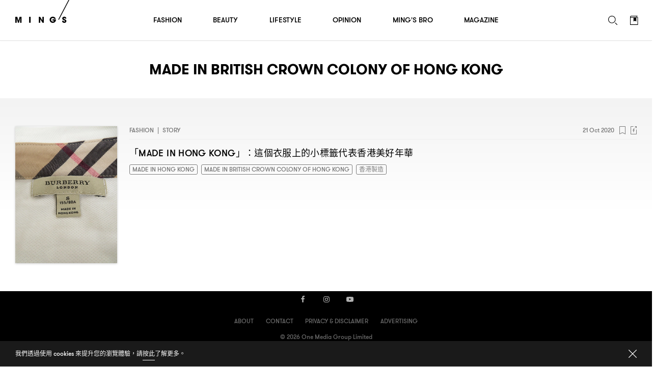

--- FILE ---
content_type: text/html; charset=UTF-8
request_url: https://www.mings.hk/wp-admin/admin-ajax.php
body_size: -333
content:
{"data":{"new_nonce":"1c8c5587ec","nonce_ts":1769533474},"errors":[],"debug":[]}

--- FILE ---
content_type: text/javascript
request_url: https://www.mings.hk/wp-content/plugins/ninja-forms/assets/js/min/front-end.js?ver=3.2.27%27%20defer=%27defer
body_size: 15641
content:
!function(){var e,t,i;!function(n){function r(e,t){return b.call(e,t)}function o(e,t){var i,n,r,o,a,l,s,d,c,f,u,h=t&&t.split("/"),g=y.map,m=g&&g["*"]||{};if(e&&"."===e.charAt(0))if(t){for(e=e.split("/"),a=e.length-1,y.nodeIdCompat&&_.test(e[a])&&(e[a]=e[a].replace(_,"")),e=h.slice(0,h.length-1).concat(e),c=0;c<e.length;c+=1)if("."===(u=e[c]))e.splice(c,1),c-=1;else if(".."===u){if(1===c&&(".."===e[2]||".."===e[0]))break;c>0&&(e.splice(c-1,2),c-=2)}e=e.join("/")}else 0===e.indexOf("./")&&(e=e.substring(2));if((h||m)&&g){for(i=e.split("/"),c=i.length;c>0;c-=1){if(n=i.slice(0,c).join("/"),h)for(f=h.length;f>0;f-=1)if((r=g[h.slice(0,f).join("/")])&&(r=r[n])){o=r,l=c;break}if(o)break;!s&&m&&m[n]&&(s=m[n],d=c)}!o&&s&&(o=s,l=d),o&&(i.splice(0,l,o),e=i.join("/"))}return e}function a(e,t){return function(){var i=w.call(arguments,0);return"string"!=typeof i[0]&&1===i.length&&i.push(null),h.apply(n,i.concat([e,t]))}}function l(e){return function(t){return o(t,e)}}function s(e){return function(t){p[e]=t}}function d(e){if(r(v,e)){var t=v[e];delete v[e],R[e]=!0,u.apply(n,t)}if(!r(p,e)&&!r(R,e))throw new Error("No "+e);return p[e]}function c(e){var t,i=e?e.indexOf("!"):-1;return i>-1&&(t=e.substring(0,i),e=e.substring(i+1,e.length)),[t,e]}function f(e){return function(){return y&&y.config&&y.config[e]||{}}}var u,h,g,m,p={},v={},y={},R={},b=Object.prototype.hasOwnProperty,w=[].slice,_=/\.js$/;g=function(e,t){var i,n=c(e),r=n[0];return e=n[1],r&&(r=o(r,t),i=d(r)),r?e=i&&i.normalize?i.normalize(e,l(t)):o(e,t):(e=o(e,t),n=c(e),r=n[0],e=n[1],r&&(i=d(r))),{f:r?r+"!"+e:e,n:e,pr:r,p:i}},m={require:function(e){return a(e)},exports:function(e){var t=p[e];return void 0!==t?t:p[e]={}},module:function(e){return{id:e,uri:"",exports:p[e],config:f(e)}}},u=function(e,t,i,o){var l,c,f,u,h,y,b=[],w=typeof i;if(o=o||e,"undefined"===w||"function"===w){for(t=!t.length&&i.length?["require","exports","module"]:t,h=0;h<t.length;h+=1)if(u=g(t[h],o),"require"===(c=u.f))b[h]=m.require(e);else if("exports"===c)b[h]=m.exports(e),y=!0;else if("module"===c)l=b[h]=m.module(e);else if(r(p,c)||r(v,c)||r(R,c))b[h]=d(c);else{if(!u.p)throw new Error(e+" missing "+c);u.p.load(u.n,a(o,!0),s(c),{}),b[h]=p[c]}f=i?i.apply(p[e],b):void 0,e&&(l&&l.exports!==n&&l.exports!==p[e]?p[e]=l.exports:f===n&&y||(p[e]=f))}else e&&(p[e]=i)},e=t=h=function(e,t,i,r,o){if("string"==typeof e)return m[e]?m[e](t):d(g(e,t).f);if(!e.splice){if(y=e,y.deps&&h(y.deps,y.callback),!t)return;t.splice?(e=t,t=i,i=null):e=n}return t=t||function(){},"function"==typeof i&&(i=r,r=o),r?u(n,e,t,i):setTimeout(function(){u(n,e,t,i)},4),h},h.config=function(e){return h(e)},e._defined=p,i=function(e,t,i){if("string"!=typeof e)throw new Error("See almond README: incorrect module build, no module name");t.splice||(i=t,t=[]),r(p,e)||r(v,e)||(v[e]=[e,t,i])},i.amd={jQuery:!0}}(),i("../lib/almond",function(){}),i("models/fieldErrorModel",[],function(){return Backbone.Model.extend({})}),i("models/fieldErrorCollection",["models/fieldErrorModel"],function(e){return Backbone.Collection.extend({model:e})}),i("models/fieldModel",["models/fieldErrorCollection"],function(e){return Backbone.Model.extend({defaults:{placeholder:"",value:"",label_pos:"",classes:"ninja-forms-field",reRender:!1,mirror_field:!1,confirm_field:!1,clean:!0,disabled:"",visible:!0,invalid:!1},initialize:function(){this.set("formID",this.collection.options.formModel.get("id")),this.listenTo(nfRadio.channel("form-"+this.get("formID")),"reset",this.resetModel),this.bind("change",this.changeModel,this),this.bind("change:value",this.changeValue,this),this.set("errors",new e),nfRadio.channel("fields").trigger("init:model",this),nfRadio.channel(this.get("type")).trigger("init:model",this),nfRadio.channel("fields-"+this.get("type")).trigger("init:model",this),"undefined"!=this.get("parentType")&&nfRadio.channel(this.get("parentType")).trigger("init:model",this),this.listenTo(nfRadio.channel("form-"+this.get("formID")),"loaded",this.formLoaded),this.listenTo(nfRadio.channel("form-"+this.get("formID")),"before:submit",this.beforeSubmit)},changeModel:function(){nfRadio.channel("field-"+this.get("id")).trigger("change:model",this),nfRadio.channel(this.get("type")).trigger("change:model",this),nfRadio.channel("fields").trigger("change:model",this)},changeValue:function(){nfRadio.channel("field-"+this.get("id")).trigger("change:modelValue",this),nfRadio.channel(this.get("type")).trigger("change:modelValue",this),nfRadio.channel("fields").trigger("change:modelValue",this)},addWrapperClass:function(e){this.set("addWrapperClass",e)},removeWrapperClass:function(e){this.set("removeWrapperClass",e)},setInvalid:function(e){this.set("invalid",e)},formLoaded:function(){nfRadio.channel("fields").trigger("formLoaded",this),nfRadio.channel("fields-"+this.get("type")).trigger("formLoaded",this)},beforeSubmit:function(e){nfRadio.channel(this.get("type")).trigger("before:submit",this),nfRadio.channel("fields").trigger("before:submit",this)}})}),i("models/fieldCollection",["models/fieldModel"],function(e){return Backbone.Collection.extend({model:e,comparator:"order",initialize:function(e,t){this.options=t,this.on("reset",function(e){nfRadio.channel("fields").trigger("reset:collection",e)},this)},validateFields:function(){_.each(this.models,function(e){e.set("clean",!1),nfRadio.channel("submit").trigger("validate:field",e)},this)},showFields:function(){this.invoke("set",{visible:!0}),this.invoke(function(){this.trigger("change:value",this)})},hideFields:function(){this.invoke("set",{visible:!1}),this.invoke(function(){this.trigger("change:value",this)})}})}),i("models/formErrorModel",[],function(){return Backbone.Model.extend({})}),i("models/formErrorCollection",["models/formErrorModel"],function(e){return Backbone.Collection.extend({model:e})}),i("models/formModel",["models/fieldCollection","models/formErrorCollection"],function(e,t){return Backbone.Model.extend({defaults:{beforeForm:"",afterForm:"",beforeFields:"",afterFields:"",wrapper_class:"",element_class:"",hp:"",fieldErrors:{},extra:{}},initialize:function(){_.each(this.get("settings"),function(e,t){this.set(t,e)},this),this.set("loadedFields",this.get("fields")),this.set("fields",new e(this.get("fields"),{formModel:this})),this.set("errors",new t),nfRadio.channel("form").trigger("before:filterData",this);var i=this.get("formContentData");i||(i=this.get("fieldContentsData"));var n=nfRadio.channel("formContent").request("get:loadFilters"),r=_.without(n,void 0);i=_.first(r)(i,this,this),this.set("formContentData",i),nfRadio.channel("forms").trigger("init:model",this),nfRadio.channel("form-"+this.get("id")).trigger("init:model",this),nfRadio.channel("form-"+this.get("id")).reply("get:fieldByKey",this.getFieldByKey,this),nfRadio.channel("form-"+this.get("id")).reply("add:error",this.addError,this),nfRadio.channel("form-"+this.get("id")).reply("remove:error",this.removeError,this),nfRadio.channel("form-"+this.get("id")).reply("get:extra",this.getExtra,this),nfRadio.channel("form-"+this.get("id")).reply("add:extra",this.addExtra,this),nfRadio.channel("form-"+this.get("id")).reply("remove:extra",this.removeExtra,this),nfRadio.channel("form-"+this.get("id")).reply("get:form",this.getForm,this),nfRadio.channel("form").trigger("loaded",this),nfRadio.channel("form").trigger("after:loaded",this),nfRadio.channel("form-"+this.get("id")).trigger("loaded",this)},getFieldByKey:function(e){return this.get("fields").findWhere({key:e})},addError:function(e,t){this.get("errors").add({id:e,msg:t}),nfRadio.channel("form-"+this.get("id")).trigger("add:error",this,e,t)},removeError:function(e){var t=this.get("errors"),i=t.get(e);t.remove(i),nfRadio.channel("form-"+this.get("id")).trigger("remove:error",this,e)},getExtra:function(e){var t=this.get("extra");return void 0===e?t:t[e]},addExtra:function(e,t){this.get("extra")[e]=t,nfRadio.channel("form-"+this.get("id")).trigger("add:extra",this,e,t)},removeExtra:function(e){delete this.get("extra")[e],nfRadio.channel("form-"+this.get("id")).trigger("remove:extra",this,e)},getForm:function(){return this}})}),i("models/formCollection",["models/formModel"],function(e){return Backbone.Collection.extend({model:e})}),i("controllers/formData",["models/formModel","models/formCollection","models/fieldCollection","models/formErrorCollection"],function(e,t,i,n){return Marionette.Object.extend({initialize:function(){this.collection=new t(nfForms),nfRadio.channel("forms").trigger("loaded",this.collection),nfRadio.channel("app").trigger("forms:loaded",this.collection),nfRadio.channel("app").reply("get:form",this.getForm,this),nfRadio.channel("app").reply("get:forms",this.getForms,this),nfRadio.channel("fields").reply("get:field",this.getField,this)},getForm:function(e){return this.collection.get(e)},getForms:function(){return this.collection},getField:function(e){var t=!1;return _.each(this.collection.models,function(i){t||(t=i.get("fields").get(e))}),t}})}),i("controllers/fieldError",["models/fieldErrorModel"],function(e){return Marionette.Object.extend({initialize:function(){nfRadio.channel("fields").reply("add:error",this.addError),nfRadio.channel("fields").reply("remove:error",this.removeError),nfRadio.channel("fields").reply("get:error",this.getError)},addError:function(e,t,i){var n=nfRadio.channel("fields").request("get:field",e);if(void 0!==n){var r=n.get("errors");r.add({id:t,msg:i}),n.set("errors",r),n.trigger("change:errors",n),n.set("clean",!1),nfRadio.channel("fields").trigger("add:error",n,t,i)}},removeError:function(e,t){var i=nfRadio.channel("fields").request("get:field",e);if(void 0!==i){var n=i.get("errors"),r=n.get(t);void 0!==r&&(n.remove(r),i.set("errors",n),i.trigger("change:errors",i),nfRadio.channel("fields").trigger("remove:error",i,t))}},getError:function(e,t){var i=nfRadio.channel("fields").request("get:field",e),n=i.get("errors"),r=n.get(t);return"undefined"!=r&&r}})}),i("controllers/changeField",[],function(){return Marionette.Object.extend({initialize:function(){nfRadio.channel("nfAdmin").reply("change:field",this.changeField),this.listenTo(nfRadio.channel("fields"),"blur:field",this.blurField)},changeField:function(e,t){var i=nfRadio.channel(t.get("type")).request("before:updateField",e,t);i=void 0!==i?i:nfRadio.channel(t.get("parentType")).request("before:updateField",e,t),i=void 0!==i?i:jQuery(e).val(),t.set("isUpdated",!1),t.set("clean",!1),nfRadio.channel("field-"+t.get("id")).trigger("change:field",e,t),nfRadio.channel(t.get("type")).trigger("change:field",e,t),nfRadio.channel("fields").trigger("change:field",e,t),nfRadio.channel("nfAdmin").request("update:field",t,i)},blurField:function(e,t){t.set("clean",!1)}})}),i("controllers/changeEmail",[],function(){var e=nfRadio.channel("email"),t=/^(([^<>()\[\]\\.,;:\s@"]+(\.[^<>()\[\]\\.,;:\s@"]+)*)|(".+"))@((\[[0-9]{1,3}\.[0-9]{1,3}\.[0-9]{1,3}\.[0-9]{1,3}])|(([a-zA-Z\-0-9]+\.)+[a-zA-Z]{2,}))$/,i="invalid-email";return Marionette.Object.extend({initialize:function(){this.listenTo(e,"change:modelValue",this.onChangeModelValue),this.listenTo(e,"keyup:field",this.emailKeyup),this.listenTo(e,"blur:field",this.onBlurField)},onChangeModelValue:function(e){var t=e.get("value"),i=e.get("id");this.emailChange(t,i)},onBlurField:function(e,t){var i=jQuery(e).val(),n=t.get("id");this.emailChange(i,n)},emailChange:function(e,n){if(0<e.length)if(t.test(e))nfRadio.channel("fields").request("remove:error",n,i);else{var r=nfRadio.channel("fields").request("get:field",n),o=nfRadio.channel("app").request("get:form",r.get("formID"));nfRadio.channel("fields").request("add:error",n,i,o.get("settings").changeEmailErrorMsg)}else nfRadio.channel("fields").request("remove:error",n,i)},emailKeyup:function(e,n,r){if(9==r)return!1;var o=jQuery(e).val(),a=n.get("id");if(0==o.length)nfRadio.channel("fields").request("remove:error",a,i);else if(t.test(o)||n.get("clean"))t.test(o)&&(nfRadio.channel("fields").request("remove:error",a,i),n.addWrapperClass("nf-pass"),n.set("clean",!1));else{var l=nfRadio.channel("fields").request("get:field",a),s=nfRadio.channel("app").request("get:form",l.get("formID"));nfRadio.channel("fields").request("add:error",a,i,s.get("settings").changeEmailErrorMsg),n.removeWrapperClass("nf-pass")}}})}),i("controllers/changeDate",[],function(){var e=nfRadio.channel("date"),t="invalid-date";return Marionette.Object.extend({initialize:function(){this.listenTo(e,"change:modelValue",this.onChangeModelValue),this.listenTo(e,"keyup:field",this.dateKeyup),this.listenTo(e,"blur:field",this.onBlurField)},onChangeModelValue:function(e){this.dateChange(e)},onBlurField:function(e,t){this.dateChange(t)},dateChange:function(e){var i=e.get("id"),n=e.get("value"),r=e.get("date_format");if("default"===r&&(r=nfi18n.dateFormat),0<n.length)if(moment(n,r).isValid())nfRadio.channel("fields").request("remove:error",i,t);else{var o=nfRadio.channel("fields").request("get:field",i),a=nfRadio.channel("app").request("get:form",o.get("formID"));nfRadio.channel("fields").request("add:error",i,t,a.get("settings").changeDateErrorMsg)}else nfRadio.channel("fields").request("remove:error",i,t)},dateKeyup:function(e,i,n){if(9==n)return!1;var r=jQuery(e).val(),o=i.get("id"),a=i.get("date_format");if("default"===a&&(a=nfi18n.dateFormat),0==r.length)nfRadio.channel("fields").request("remove:error",o,t);else if(moment(r,a).isValid()||i.get("clean"))moment(r,a).isValid()&&(nfRadio.channel("fields").request("remove:error",o,t),i.addWrapperClass("nf-pass"),i.set("clean",!1));else{var l=nfRadio.channel("fields").request("get:field",o),s=nfRadio.channel("app").request("get:form",l.get("formID"));nfRadio.channel("fields").request("add:error",o,t,s.get("settings").changeDateErrorMsg),i.removeWrapperClass("nf-pass")}}})}),i("controllers/fieldCheckbox",[],function(){return Marionette.Object.extend({initialize:function(){this.listenTo(nfRadio.channel("checkbox"),"init:model",this.registerRenderClasses),nfRadio.channel("checkbox").reply("validate:required",this.validateRequired),nfRadio.channel("checkbox").reply("validate:modelData",this.validateModelData),nfRadio.channel("checkbox").reply("before:updateField",this.beforeUpdateField,this),nfRadio.channel("checkbox").reply("get:calcValue",this.getCalcValue,this)},beforeUpdateField:function(e,t){if(jQuery(e).prop("checked")){var i=1;jQuery(e).addClass("nf-checked"),jQuery(e).closest(".field-wrap").find('label[for="'+jQuery(e).prop("id")+'"]').addClass("nf-checked-label")}else{var i=0;jQuery(e).removeClass("nf-checked"),jQuery(e).closest(".field-wrap").find('label[for="'+jQuery(e).prop("id")+'"]').removeClass("nf-checked-label")}return i},validateRequired:function(e,t){return e[0].checked},validateModelData:function(e){return 0!=e.get("value")},getCalcValue:function(e){return 1==e.get("value")?calcValue=e.get("checked_calc_value"):calcValue=e.get("unchecked_calc_value"),calcValue},registerRenderClasses:function(e){"checked"==e.get("default_value")?e.set("value",1):e.set("value",0),e.set("customClasses",this.customClasses),e.set("customLabelClasses",this.customLabelClasses),e.set("maybeChecked",this.maybeChecked)},customClasses:function(e){return 1==this.value||this.clean&&void 0!==this.default_value&&"checked"==this.default_value?e+=" nf-checked":e.replace("nf-checked",""),e},customLabelClasses:function(e){return 1==this.value||this.clean&&void 0!==this.default_value&&"checked"==this.default_value?e+=" nf-checked-label":e.replace("nf-checked-label",""),e},maybeChecked:function(){return 1==this.value||this.clean&&void 0!==this.default_value&&"checked"==this.default_value?" checked":""}})}),i("controllers/fieldCheckboxList",[],function(){return Marionette.Object.extend({initialize:function(){this.listenTo(nfRadio.channel("listcheckbox"),"init:model",this.register),this.listenTo(nfRadio.channel("terms"),"init:model",this.register),nfRadio.channel("listcheckbox").reply("before:updateField",this.beforeUpdateField,this),nfRadio.channel("terms").reply("before:updateField",this.beforeUpdateField,this),nfRadio.channel("listcheckbox").reply("get:calcValue",this.getCalcValue,this),nfRadio.channel("terms").reply("get:calcValue",this.getCalcValue,this)},register:function(e){if(e.set("renderOptions",this.renderOptions),e.set("renderOtherText",this.renderOtherText),e.set("selected",[]),0!=e.get("options").length){var t=_.filter(e.get("options"),function(e){return 1==e.selected});t=_.map(t,function(e){return e.value})}var i=e.get("value");void 0!==i&&Array.isArray(i)?e.set("value",i):void 0!==t&&e.set("value",t)},renderOptions:function(){var e="";if(""==this.value||Array.isArray(this.value)&&0<this.value.length||0<this.value.length)var t=!0;else var t=!1;if(_.each(this.options,function(i,n){Array.isArray(this.value)&&(Array.isArray(this.value[0])&&-1!==_.indexOf(this.value[0],i.value)?t=!0:_.indexOf(this.value,i.value)&&(t=!0)),i.value==this.value&&(t=!0),void 0===i.visible&&(i.visible=!0),i.fieldID=this.id,i.classes=this.classes,i.index=n;var r=!1;Array.isArray(this.value)&&0<this.value.length?-1===_.indexOf(this.value[0].split(","),i.value)&&-1===_.indexOf(this.value,i.value)||(r=!0):_.isArray(this.value)||i.value!=this.value?1==i.selected&&this.clean&&void 0===this.value&&(r=!0):r=!0,i.selected=r,i.isSelected=r;var o=nfRadio.channel("app").request("get:template","#tmpl-nf-field-listcheckbox-option");e+=o(i)},this),1==this.show_other){"nf-other"==this.value&&(t=!1);var i={fieldID:this.id,classes:this.classes,currentValue:this.value,renderOtherText:this.renderOtherText,valueFound:t},n=nfRadio.channel("app").request("get:template","#tmpl-nf-field-listcheckbox-other");e+=n(i)}return e},renderOtherText:function(){if("nf-other"==this.currentValue||!this.valueFound){"nf-other"==this.currentValue&&(this.currentValue="");var e={fieldID:this.fieldID,classes:this.classes,currentValue:this.currentValue};return nfRadio.channel("app").request("get:template","#tmpl-nf-field-listcheckbox-other-text")(e)}},getCalcValue:function(e){var t=0,i=e.get("options");return 0!=i.length&&_.each(e.get("value"),function(e){var n=_.find(i,function(t){return t.value==e});t=Number(t)+Number(n.calc)}),t},beforeUpdateField:function(e,t){var i=t.get("value")||[];"string"==typeof i&&(i=[i]);var n=jQuery(e).val();if(jQuery(e).prop("checked"))i.push(n),jQuery(e).addClass("nf-checked"),jQuery(e).parent().find('label[for="'+jQuery(e).prop("id")+'"]').addClass("nf-checked-label");else{jQuery(e).removeClass("nf-checked"),jQuery(e).parent().find('label[for="'+jQuery(e).prop("id")+'"]').removeClass("nf-checked-label");var r=i.indexOf(n);if(-1!=r)i.splice(r,1);else if(Array.isArray(i)){var o=i[0].split(","),a=o.indexOf(n);-1!==a&&o.splice(a,1),i=o.join(",")}}return _.clone(i)}})}),i("controllers/fieldRadio",[],function(){return Marionette.Object.extend({initialize:function(){this.listenTo(nfRadio.channel("listradio"),"change:modelValue",this.changeModelValue),this.listenTo(nfRadio.channel("listradio"),"init:model",this.register),nfRadio.channel("listradio").reply("get:calcValue",this.getCalcValue,this),this.listenTo(nfRadio.channel("listradio"),"change:field",this.updateCheckedClass,this)},register:function(e){if(e.set("renderOptions",this.renderOptions),e.set("renderOtherText",this.renderOtherText),0!=e.get("options").length){var t=_.find(e.get("options"),function(e){return 1==e.selected});void 0!==t&&e.set("value",t.value)}},changeModelValue:function(e){1==e.get("show_other")&&e.trigger("reRender")},renderOptions:function(){var e="";if(""==this.value)var t=!0;else var t=!1;if(_.each(this.options,function(i,n){i.value==this.value&&(t=!0),void 0===i.visible&&(i.visible=!0),i.selected=!1,i.fieldID=this.id,i.classes=this.classes,i.currentValue=this.value,i.index=n,this.clean&&1==this.selected?i.selected=!0:this.value==i.value?i.selected=!0:i.selected=!1;var r=nfRadio.channel("app").request("get:template","#tmpl-nf-field-listradio-option");e+=r(i)},this),1==this.show_other){"nf-other"==this.value&&(t=!1);var i={fieldID:this.id,classes:this.classes,currentValue:this.value,renderOtherText:this.renderOtherText,valueFound:t},n=nfRadio.channel("app").request("get:template","#tmpl-nf-field-listradio-other");e+=n(i)}return e},renderOtherText:function(){if("nf-other"==this.currentValue||!this.valueFound){"nf-other"==this.currentValue&&(this.currentValue="");var e={fieldID:this.fieldID,classes:this.classes,currentValue:this.currentValue};return nfRadio.channel("app").request("get:template","#tmpl-nf-field-listradio-other-text")(e)}},getCalcValue:function(e){var t=0;if(0!=e.get("options").length){var i=_.find(e.get("options"),function(t){return e.get("value")==t.value});void 0!==i&&(t=i.calc)}return t},updateCheckedClass:function(e,t){jQuery('[name="'+jQuery(e).attr("name")+'"]').removeClass("nf-checked"),jQuery(e).closest("ul").find("label").removeClass("nf-checked-label"),jQuery(e).addClass("nf-checked"),jQuery(e).closest("li").find('label[for="'+jQuery(e).prop("id")+'"]').addClass("nf-checked-label")}})}),i("controllers/fieldNumber",[],function(){return Marionette.Object.extend({initialize:function(){this.listenTo(nfRadio.channel("number"),"init:model",this.maybeMinDefault),this.listenTo(nfRadio.channel("number"),"keyup:field",this.validateMinMax)},maybeMinDefault:function(e){if(""==e.get("value")){var t=e.get("num_min");e.set("value",t)}},validateMinMax:function(e,t){var i=jQuery(e),n=parseFloat(i.val()),r=i.attr("min"),o=i.attr("max"),a=parseFloat(i.attr("step"));if(r&&n<r){var l=nfRadio.channel("fields").request("get:field",t.get("id")),s=nfRadio.channel("app").request("get:form",l.get("formID"));nfRadio.channel("fields").request("add:error",t.get("id"),"number-min",s.get("settings").fieldNumberNumMinError)}else nfRadio.channel("fields").request("remove:error",t.get("id"),"number-min");if(o&&n>o){var l=nfRadio.channel("fields").request("get:field",t.get("id")),s=nfRadio.channel("app").request("get:form",l.get("formID"));nfRadio.channel("fields").request("add:error",t.get("id"),"number-max",s.get("settings").fieldNumberNumMaxError)}else nfRadio.channel("fields").request("remove:error",t.get("id"),"number-max");var d=Math.round(1e9*parseFloat(n)),c=Math.round(1e9*parseFloat(a));if(n&&0!=d%c){var l=nfRadio.channel("fields").request("get:field",t.get("id")),s=nfRadio.channel("app").request("get:form",l.get("formID"));nfRadio.channel("fields").request("add:error",t.get("id"),"number-step",s.get("settings").fieldNumberIncrementBy+a)}else nfRadio.channel("fields").request("remove:error",t.get("id"),"number-step")}})}),i("controllers/mirrorField",[],function(){var e=nfRadio.channel("fields");return Marionette.Object.extend({listeningModel:"",initialize:function(){this.listenTo(e,"init:model",this.registerMirror)},registerMirror:function(e){if(e.get("mirror_field")){this.listeningModel=e;var t=e.get("mirror_field");this.listenTo(nfRadio.channel("field-"+t),"change:modelValue",this.changeValue)}},changeValue:function(e){this.listeningModel.set("value",e.get("value")),this.listeningModel.trigger("reRender")}})}),i("controllers/confirmField",[],function(){var e=nfRadio.channel("fields"),t="confirm-mismatch";return Marionette.Object.extend({initialize:function(){this.listenTo(e,"init:model",this.registerConfirm),this.listenTo(e,"keyup:field",this.confirmKeyup)},registerConfirm:function(e){e.get("confirm_field")&&this.listenTo(nfRadio.channel("form"),"loaded",function(t){this.registerConfirmListeners(e)})},registerConfirmListeners:function(e){var t=nfRadio.channel("form-"+e.get("formID")).request("get:fieldByKey",e.get("confirm_field"));void 0!==t&&(t.set("confirm_with",e.get("id")),this.listenTo(nfRadio.channel("field-"+t.get("id")),"change:modelValue",this.changeValue),this.listenTo(nfRadio.channel("field-"+e.get("id")),"change:modelValue",this.changeValue))},changeValue:function(i){if(void 0===i.get("confirm_with"))var n=i,r=nfRadio.channel("form-"+i.get("formID")).request("get:fieldByKey",n.get("confirm_field"));else var r=i,n=e.request("get:field",r.get("confirm_with"));var o=(r.get("id"),n.get("id"));if(""==n.get("value")||n.get("value")==r.get("value"))nfRadio.channel("fields").request("remove:error",o,t);else{var a=nfRadio.channel("fields").request("get:field",o),l=nfRadio.channel("app").request("get:form",a.get("formID"));nfRadio.channel("fields").request("add:error",o,t,l.get("settings").confirmFieldErrorMsg)}},confirmKeyup:function(e,i,n){var r=jQuery(e).val();if(i.get("confirm_field"))var o=i,a=i.get("id"),l=nfRadio.channel("form-"+i.get("formID")).request("get:fieldByKey",o.get("confirm_field")),s=l.get("value"),d=r;else if(i.get("confirm_with"))var o=nfRadio.channel("fields").request("get:field",i.get("confirm_with")),a=o.get("id"),d=o.get("value"),s=d;if(void 0!==o)if(""==d)nfRadio.channel("fields").request("remove:error",a,t);else if(r==s)nfRadio.channel("fields").request("remove:error",a,t);else{var c=nfRadio.channel("fields").request("get:field",a),f=nfRadio.channel("app").request("get:form",c.get("formID"));nfRadio.channel("fields").request("add:error",a,t,f.get("settings").confirmFieldErrorMsg)}}})}),i("controllers/updateFieldModel",[],function(){return Marionette.Object.extend({initialize:function(){nfRadio.channel("nfAdmin").reply("update:field",this.updateField)},updateField:function(e,t){e.get("isUpdated")||(e.set("value",t),e.set("isUpdated",!0),_.isArray(t)&&e.trigger("change:value",e))}})}),i("controllers/submitButton",["controllers/submitButton"],function(e){return Marionette.Object.extend({bound:{},initialize:function(){this.listenTo(nfRadio.channel("submit"),"init:model",this.registerHandlers)},registerHandlers:function(e){if(void 0!==this.bound[e.get("id")])return!1;this.listenTo(nfRadio.channel("field-"+e.get("id")),"click:field",this.click,this),e.listenTo(nfRadio.channel("form-"+e.get("formID")),"before:submit",this.beforeSubmit,e),e.listenTo(nfRadio.channel("form-"+e.get("formID")),"submit:failed",this.resetLabel,e),e.listenTo(nfRadio.channel("form-"+e.get("formID")),"submit:response",this.resetLabel,e),e.listenTo(nfRadio.channel("form-"+e.get("formID")),"enable:submit",this.maybeEnable,e),e.listenTo(nfRadio.channel("form-"+e.get("formID")),"disable:submit",this.maybeDisable,e),e.listenTo(nfRadio.channel("form-"+e.get("formID")),"processingLabel",this.processingLabel,e),e.listenTo(nfRadio.channel("fields"),"add:error",this.maybeDisable,e),e.listenTo(nfRadio.channel("fields"),"remove:error",this.maybeEnable,e),this.bound[e.get("id")]=!0},click:function(e,t){var i=nfRadio.channel("app").request("get:form",t.get("formID"));nfRadio.channel("form-"+t.get("formID")).request("submit",i)},beforeSubmit:function(){this.set("disabled",!0),nfRadio.channel("form-"+this.get("formID")).trigger("processingLabel",this)},maybeDisable:function(e){void 0!==e&&e.get("formID")!=this.get("formID")||(this.set("disabled",!0),this.trigger("reRender"))},maybeEnable:function(e){if(void 0!==e&&e.get("formID")!=this.get("formID"))return!1;var t=nfRadio.channel("app").request("get:form",this.get("formID"));0==_.size(t.get("fieldErrors"))&&(this.set("disabled",!1),this.trigger("reRender"))},processingLabel:function(){if(this.get("label")==this.get("processing_label"))return!1;this.set("oldLabel",this.get("label")),this.set("label",this.get("processing_label")),this.trigger("reRender")},resetLabel:function(e){void 0!==this.get("oldLabel")&&this.set("label",this.get("oldLabel")),this.set("disabled",!1),this.trigger("reRender")}})}),i("controllers/submitDebug",[],function(){return Marionette.Object.extend({initialize:function(){this.listenTo(nfRadio.channel("forms"),"submit:response",this.submitDebug)},submitDebug:function(e,t,i,n){if(void 0!==e.debug){if(void 0!==e.debug.form){var r=document.createElement("span");_.each(e.debug.form,function(e,t){var i=document.createTextNode(e);r.appendChild(i),r.appendChild(document.createElement("br"))}),jQuery(".nf-debug-msg").html(r)}if(void 0!==e.debug.console){console.log("%c%s","","NINJA SUPPORT"),_.each(e.debug.console,function(e,t){console.log(e)}),console.log("%c%s","","END NINJA SUPPORT")}}}})}),i("controllers/getFormErrors",[],function(){nfRadio.channel("fields");return Marionette.Object.extend({initialize:function(e){nfRadio.channel("form").reply("get:errors",this.getFormErrors)},getFormErrors:function(e){var t=nfRadio.channel("app").request("get:form",e),i=!1;return t&&(0!==t.get("errors").length&&_.each(t.get("errors").models,function(e){i=i||{},i[e.get("id")]=e.get("msg")}),_.each(t.get("fields").models,function(e){"submit"!=e.get("type")&&e.get("errors").length>0&&(i=i||{},i[e.get("id")]=e.get("errors"))})),i}})}),i("controllers/validateRequired",[],function(){return Marionette.Object.extend({initialize:function(){this.listenTo(nfRadio.channel("fields"),"blur:field",this.validateRequired),this.listenTo(nfRadio.channel("fields"),"change:field",this.validateRequired),this.listenTo(nfRadio.channel("fields"),"keyup:field",this.validateKeyup),this.listenTo(nfRadio.channel("fields"),"change:modelValue",this.validateModelData),this.listenTo(nfRadio.channel("submit"),"validate:field",this.validateModelData)},validateKeyup:function(e,t,i){if(1!=t.get("required"))return!1;t.get("clean")||this.validateRequired(e,t)},validateRequired:function(e,t){if(1!=t.get("required")||!t.get("visible"))return!1;var i=jQuery(e).val(),n=nfRadio.channel(t.get("type")).request("validate:required",e,t),r=!0,o=t.get("mask");if(o&&(o=o.replace(/9/g,"_"),o=o.replace(/a/g,"_"),o=o.replace(/\*/g,"_")),o&&i===o&&0<t.get("errors").length&&(r=!1),jQuery.trim(i)||(r=!1),void 0!==n)var a=n;else var a=r;this.maybeError(a,t)},validateModelData:function(e){if(1!=e.get("required")||!e.get("visible")||e.get("clean"))return!1;if(e.get("errors").get("required-error"))return!1;currentValue=e.get("value");var t=!0;jQuery.trim(currentValue)||(t=!1);var i=nfRadio.channel(e.get("type")).request("validate:modelData",e);if(void 0!==i)var n=i;else var n=t;this.maybeError(n,e)},maybeError:function(e,t){if(e)nfRadio.channel("fields").request("remove:error",t.get("id"),"required-error");else{var i=nfRadio.channel("form-"+t.get("formID")).request("get:form");void 0!==i&&nfRadio.channel("fields").request("add:error",t.get("id"),"required-error",i.get("settings").validateRequiredField)}}})}),i("controllers/submitError",[],function(){return Marionette.Object.extend({initialize:function(){this.listenTo(nfRadio.channel("forms"),"submit:response",this.submitErrors)},submitErrors:function(e,t,i,n){if(_.size(e.errors.fields)>0&&_.each(e.errors.fields,function(e,t){"object"==typeof e?nfRadio.channel("fields").request("add:error",t,e.slug,e.message):nfRadio.channel("fields").request("add:error",t,"required-error",e)}),_.size(e.errors.form)>0&&_.each(e.errors.form,function(e,t){nfRadio.channel("form-"+n).request("remove:error",t),nfRadio.channel("form-"+n).request("add:error",t,e)}),void 0!==e.errors.last&&void 0!==e.errors.last.message){var r="background: rgba( 255, 207, 115, .5 ); color: #FFA700; display: block;";console.log("%c NINJA FORMS SUPPORT: SERVER ERROR",r),console.log(e.errors.last.message),console.log("%c END SERVER ERROR MESSAGE",r)}jQuery("#nf-form-"+n+"-cont .nf-field-container").show()}})}),i("controllers/actionRedirect",[],function(){return Marionette.Object.extend({initialize:function(){this.listenTo(nfRadio.channel("forms"),"submit:response",this.actionRedirect)},actionRedirect:function(e){void 0!==e.data.halt&&void 0!==e.data.halt.redirect&&""!=e.data.halt.redirect&&(window.location=e.data.halt.redirect),0==_.size(e.errors)&&void 0!==e.data.actions&&void 0!==e.data.actions.redirect&&""!=e.data.actions.redirect&&(window.location=e.data.actions.redirect)}})}),i("controllers/actionSuccess",[],function(){return Marionette.Object.extend({initialize:function(){this.listenTo(nfRadio.channel("forms"),"submit:response",this.actionSubmit)},actionSubmit:function(e){if(0==_.size(e.errors)&&void 0!==e.data.actions&&void 0!==e.data.actions.success_message&&""!=e.data.actions.success_message){var t=e.data.form_id,i=jQuery("#nf-form-"+t+"-cont .nf-response-msg")
;i.html(e.data.actions.success_message).show();var n=i.offset().top,r=i.offset().top+i.outerHeight(),o=jQuery(window).scrollTop()+jQuery(window).height(),a=jQuery(window).scrollTop();o>r&&a<n||jQuery("html, body").animate({scrollTop:i.offset().top-50},300)}}})}),i("controllers/fieldSelect",[],function(){return Marionette.Object.extend({initialize:function(){this.listenTo(nfRadio.channel("fields"),"init:model",function(e){"list"==e.get("parentType")&&this.register(e)},this),nfRadio.channel("listselect").reply("get:calcValue",this.getCalcValue,this),nfRadio.channel("listmultiselect").reply("get:calcValue",this.getCalcValue,this)},register:function(e){if(e.set("renderOptions",this.renderOptions),e.set("renderOtherAttributes",this.renderOtherAttributes),0!=e.get("options").length){var t=e.get("value");if("listmultiselect"==e.get("type")){var i=_.filter(e.get("options"),function(e){return 1==e.selected});i=_.map(i,function(e){return e.value});var n=i}else if("listradio"!==e.get("type")){var i=_.find(e.get("options"),function(e){return 1==e.selected});if(void 0===i&&(i=_.first(e.get("options"))),void 0!==i&&void 0!==i.value)var n=i.value;else if(void 0!==i)var n=i.label}void 0!==t&&""!==t&&Array.isArray(t)?e.set("value",t):void 0!==i&&e.set("value",n)}},renderOptions:function(){var e="";return _.each(this.options,function(t){if(_.isArray(this.value)){if("listmultiselect"===this.type&&0<this.value.length&&-1!=_.indexOf(this.value[0].split(","),t.value))var i=!0;else if(-1!=_.indexOf(this.value,t.value))var i=!0}else if(_.isArray(this.value)||t.value!=this.value)if(1==t.selected&&this.clean&&void 0===this.value)var i=!0;else var i=!1;else var i=!0;void 0===t.visible&&(t.visible=!0),t.selected=i,t.fieldID=this.id,t.classes=this.classes,t.currentValue=this.value;var n=nfRadio.channel("app").request("get:template","#tmpl-nf-field-listselect-option");e+=n(t)},this),e},renderOtherAttributes:function(){var e="";if("listmultiselect"==this.type){e+=" multiple";e=e+' size="'+(this.multi_size||5)+'"'}return e},getCalcValue:function(e){var t=0,i=e.get("options");if(0!=i.length)if("listmultiselect"==e.get("type"))_.each(e.get("value"),function(e){var n=_.find(i,function(t){return t.value==e});t+=n.calc});else{var n=_.find(i,function(t){return e.get("value")==t.value});void 0===n&&(n=e.get("options")[0]),t=n.calc}return t}})}),i("controllers/coreSubmitResponse",[],function(){return Marionette.Object.extend({initialize:function(){this.listenTo(nfRadio.channel("forms"),"submit:response",this.actionSubmit)},actionSubmit:function(e){var t=nfRadio.channel("app").request("get:form",e.data.form_id);if(0!=_.size(e.errors))return!1;1==e.data.settings.clear_complete&&(t.get("fields").reset(t.get("loadedFields")),1!=e.data.settings.hide_complete&&nfRadio.channel("captcha").trigger("reset")),1==e.data.settings.hide_complete&&t.trigger("hide")}})}),i("controllers/fieldProduct",[],function(){return Marionette.Object.extend({initialize:function(){this.listenTo(nfRadio.channel("product"),"init:model",this.register),nfRadio.channel("product").reply("get:calcValue",this.getCalcValue,this)},register:function(e){e.set("renderProductQuantity",this.renderProductQuantity),e.set("renderProduct",this.renderProduct),e.set("renderOptions",this.renderOptions)},renderProduct:function(){switch(this.product_type){case"user":var e=nfRadio.channel("app").request("get:template","#tmpl-nf-field-textbox");return e(this);case"hidden":var e=nfRadio.channel("app").request("get:template","#tmpl-nf-field-hidden");return e(this);case"dropdown":var e=nfRadio.channel("app").request("get:template","#tmpl-nf-product-dropdown");return e(this);default:var e=nfRadio.channel("app").request("get:template","#tmpl-nf-product-single");return e(this)}},renderProductQuantity:function(){if(1==this.product_use_quantity){return nfRadio.channel("app").request("get:template","#tmpl-nf-product-quantity")(this)}},renderOptions:function(){var e=this,t="";return _.each(this.options,function(i){if(1==i.selected)var n=!0;else var n=!1;i.selected=n,i.fieldID=e.id,i.classes=e.classes,i.currentValue=e.value;var r=nfRadio.channel("app").request("get:template","#tmpl-nf-product-"+e.product_type+"-option");t+=r(i)}),t},getCalcValue:function(e){return e.get("product_price")*e.get("value")}})}),i("controllers/fieldTotal",[],function(){return Marionette.Object.extend({totalModel:{},productTotals:{},initialize:function(){this.listenTo(nfRadio.channel("total"),"init:model",this.register),this.listenTo(nfRadio.channel("shipping"),"init:model",this.registerShipping)},register:function(e){this.totalModel=e;var t=e.get("formID");this.listenTo(nfRadio.channel("form-"+t),"loaded",this.onFormLoaded),this.listenTo(nfRadio.channel("product"),"change:modelValue",this.onChangeProduct),this.listenTo(nfRadio.channel("quantity"),"change:modelValue",this.onChangeQuantity)},registerShipping:function(e){this.shippingCost=e.get("shipping_cost")},onFormLoaded:function(e){var t=e.get("fields").models,i={},n={};for(var r in t){var o=t[r],a=o.get("id");if("product"==o.get("type"))i[a]=o;else if("quantity"==o.get("type")){var l=o.get("product_assignment");n[l]=o}}for(var l in i){var s=i[l],d=Number(s.get("product_price"));n[l]?d*=n[l].get("value"):1==s.get("product_use_quantity")&&(d*=s.get("value")),this.productTotals[l]=d}this.updateTotal()},onChangeProduct:function(e){var t=e.get("id"),i=Number(e.get("product_price")),n=Number(e.get("value")),r=n*i;this.productTotals[t]=r,this.updateTotal()},onChangeQuantity:function(e){var t=e.get("product_assignment"),i=nfRadio.channel("fields").request("get:field",t),n=Number(i.get("product_price")),r=Number(e.get("value")),o=r*n;this.productTotals[t]=o,this.updateTotal()},updateTotal:function(){var e=0;for(var t in this.productTotals)e+=Number(this.productTotals[t]);e&&this.shippingCost&&(e+=Number(this.shippingCost)),this.totalModel.set("value",e.toFixed(2)),this.totalModel.trigger("reRender")}})}),i("controllers/fieldQuantity",[],function(){return Marionette.Object.extend({initialize:function(){this.listenTo(nfRadio.channel("quantity"),"init:model",this.registerQuantity)},registerQuantity:function(e){var t=e.get("product_assignment"),i=nfRadio.channel("fields").request("get:field",t);i&&i.set("product_use_quantity",0)}})}),i("models/calcModel",[],function(){return Backbone.Model.extend({initialize:function(){this.set("formID",this.collection.options.formModel.get("id")),this.set("fields",{}),nfRadio.channel("calc").trigger("init:model",this),this.on("change:value",this.changeValue,this)},changeField:function(e){nfRadio.channel("calc").trigger("change:field",this,e)},changeCalc:function(e){nfRadio.channel("calc").trigger("change:calc",this,e)},changeValue:function(){nfRadio.channel("calc").trigger("change:value",this)}})}),i("models/calcCollection",["models/calcModel"],function(e){return Backbone.Collection.extend({model:e,comparator:"order",initialize:function(e,t){this.options=t,_.each(e,function(e){void 0!==e.dec&&(""===e.dec.toString().trim()&&(e.dec=2),e.dec=parseInt(e.dec))}),nfRadio.channel("form-"+t.formModel.get("id")).reply("get:calc",this.getCalc,this)},getCalc:function(e){return this.findWhere({name:e})}})}),i("controllers/calculations",["models/calcCollection"],function(e){return Marionette.Object.extend({initialize:function(){this.calcs={},this.displayFields={},this.listenTo(nfRadio.channel("form"),"loaded",this.registerCalcs),this.listenTo(nfRadio.channel("fields"),"reset:collection",this.resetCalcs),this.listenTo(nfRadio.channel("calc"),"change:field",this.changeField),this.listenTo(nfRadio.channel("calc"),"change:calc",this.changeCalc);var e=this;_.each(nfFrontEnd.use_merge_tags.calculations,function(t){e.listenTo(nfRadio.channel("fields-"+t),"init:model",e.initDisplayField)}),this.listenTo(nfRadio.channel("calc"),"change:value",this.updateDisplayFields),this.init={}},resetCalcs:function(e){void 0!==e.options.formModel&&this.registerCalcs(e.options.formModel)},registerCalcs:function(t){var i=new e(t.get("settings").calculations,{formModel:t});this.calcs[t.get("id")]=i;var n=this;_.each(i.models,function(e){n.init[e.get("name")]=!0,n.setupCalc(e)})},setupCalc:function(e){var t=this,i=e.get("eq"),n=i,r=(e.get("name"),i.match(new RegExp(/{field:(.*?)}/g)));r&&(r=r.map(function(i){var r=i.replace(":calc}","").replace("}","").replace("{field:","");if(fieldModel=nfRadio.channel("form-"+e.get("formID")).request("get:fieldByKey",r),"undefined"!=typeof fieldModel){fieldModel.set("clean",!1),fieldModel.on("change:value",e.changeField,e);var o=t.getCalcValue(fieldModel);t.updateCalcFields(e,r,o),n=t.replaceKey("field",r,o,n)}}));var o=i.match(new RegExp(/{calc:(.*?)}/g));o&&(o=o.map(function(i){var r=i.replace("}","").replace("{calc:",""),o=e.collection.findWhere({name:r});if(void 0!==o){o.on("change:value",e.changeCalc,e);var a=o.get("value");n=t.replaceKey("calc",r,a,n)}})),n=n.replace(/{([a-zA-Z0-9]|:|_|-)*}/g,0),n=n.replace(/\r?\n|\r/g,"");try{e.set("value",Number(mexp.eval(n)).toFixed(e.get("dec")))}catch(e){console.log(e)}"NaN"===e.get("value")&&e.set("value","0")},updateCalcFields:function(e,t,i){var n=e.get("fields");n[t]=i,e.set("fields",n)},getCalcValue:function(e){var t=nfRadio.channel(e.get("type")).request("get:calcValue",e);return void 0===t&&(t=jQuery.isNumeric(e.get("value"))?e.get("value"):0),e.get("visible")||(t=0),jQuery.isNumeric(t)?t:0},replaceKey:function(e,t,i,n){n=n||calcModel.get("eq"),tag="{"+e+":"+t+"}";var r=new RegExp(tag,"g");calcTag="{"+e+":"+t+":calc}";var o=new RegExp(calcTag,"g");return n=n.replace(r,i),n=n.replace(o,i)},replaceAllKeys:function(e){var t=e.get("eq"),i=this;_.each(e.get("fields"),function(e,n){t=i.replaceKey("field",n,e,t)});var n=t.match(new RegExp(/{calc:(.*?)}/g));return n&&_.each(n,function(i){var n=i.replace("}","").replace("{calc:",""),r=e.collection.findWhere({name:n});if(void 0!==r){var o=new RegExp(i,"g");t=t.replace(o,r.get("value"))}}),t},changeField:function(e,t){var i=t.get("key"),n=this.getCalcValue(t);this.updateCalcFields(e,i,n);var r=this.replaceAllKeys(e);r=r.replace(/{([a-zA-Z0-9]|:|_|-)*}/g,"0"),r=r.replace(/\r?\n|\r/g,"");try{e.set("value",Number(mexp.eval(r)).toFixed(e.get("dec")))}catch(e){console.log(e)}"NaN"===e.get("value")&&e.set("value","0")},initDisplayField:function(e){if(e.get("default")&&"string"==typeof e.get("default")){var t=e.get("default").match(new RegExp(/{calc:(.*?)}/g));t&&_.each(t,function(t){t=t.replace("{calc:","").replace("}","").replace(":2",""),this.displayFields[t]=this.displayFields[t]||[],this.displayFields[t].push(e)},this)}},updateDisplayFields:function(e){var t=this;void 0!==this.displayFields[e.get("name")]&&_.each(this.displayFields[e.get("name")],function(i){var n="";n="html"===i.get("type")?i.get("value"):i.get("default");var r=n.match(new RegExp(/<span data-key="calc:(.*?)<\/span>/g));_.each(r,function(e){var t="{"+e.replace('<span data-key="',"").replace(/">(.*?)<\/span>/,"")+"}";n=n.replace(e,t)});var o=n.match(new RegExp(/{calc:(.*?)}/g));_.each(o,function(e){var r=e.replace("}","").replace("{calc:","").replace(":2",""),o=t.calcs[i.get("formID")].findWhere({name:r}),a=new RegExp(e,"g"),l=o.get("value");void 0!==l&&(l=t.applyLocaleFormatting(l)),n="html"===i.get("type")?n.replace(a,'<span data-key="calc:'+r+'">'+l+"</span>"):l}),i.set("value",n),t.init[e.get("name")]||i.trigger("reRender"),t.init[e.get("name")]=!1})},getCalc:function(e,t){return this.calcs[t].findWhere({name:e})},changeCalc:function(e,t){var i=this.replaceAllKeys(e);i=i.replace("[","").replace("]",""),i=i.replace(/\r?\n|\r/g,"");try{e.set("value",Number(mexp.eval(i)).toFixed(e.get("dec")))}catch(e){console.log(e)}"NaN"===e.get("value")&&e.set("value","0")},applyLocaleFormatting:function(e){var t=e.split(".");if(t.length>1){t[0]=t[0].replace(/\B(?=(\d{3})+(?!\d))/g,nfi18n.thousands_sep);var i=t.join(nfi18n.decimal_point)}else var i=e.replace(/\B(?=(\d{3})+(?!\d))/g,nfi18n.thousands_sep);return i}})}),i("controllers/fieldDate",[],function(){return Marionette.Object.extend({initialize:function(){this.listenTo(nfRadio.channel("date"),"render:view",this.initDatepicker)},initDatepicker:function(e){var t=e.model.get("date_format");""!=t&&"default"!=t||(t=this.convertDateFormat(nfi18n.dateFormat));var i=jQuery(e.el).find(".nf-element")[0],n=pikadayResponsive(i,{format:t,outputFormat:t,classes:jQuery(i).attr("class"),placeholder:e.model.get("placeholder"),pikadayOptions:{yearRange:this.getYearRange(e.model),minDate:this.getMinDate(e.model),maxDate:this.getMaxDate(e.model),firstDay:parseInt(nfi18n.startOfWeek)}});1==e.model.get("date_default")&&n.setDate(moment()),nfRadio.channel("pikaday").trigger("init",n,e.model)},getYearRange:function(e){var t=e.get("year_range_start"),i=e.get("year_range_end");return t&&i?[t,i]:t?(i=t+10,[t,i]):i?(t=i-10,[t,i]):10},getMinDate:function(e){var t=e.get("year_range_start");return t?new Date(t,0,1):null},getMaxDate:function(e){var t=e.get("year_range_end");return t?new Date(t,11,31):null},convertDateFormat:function(e){return e=e.replace("D","ddd"),e=e.replace("d","DD"),e=e.replace("l","dddd"),e=e.replace("j","D"),e=e.replace("N",""),e=e.replace("S",""),e=e.replace("w","d"),e=e.replace("z",""),e=e.replace("W","W"),e=e.replace("M","MMM"),e=e.replace("F","MMMM"),e=e.replace("m","MM"),e=e.replace("n","M"),e=e.replace("t",""),e=e.replace("L",""),e=e.replace("o","YYYY"),e=e.replace("Y","YYYY"),e=e.replace("y","YY"),e=e.replace("a",""),e=e.replace("A",""),e=e.replace("B",""),e=e.replace("g",""),e=e.replace("G",""),e=e.replace("h",""),e=e.replace("H",""),e=e.replace("i",""),e=e.replace("s",""),e=e.replace("u",""),e=e.replace("v",""),e=e.replace("e",""),e=e.replace("I",""),e=e.replace("O",""),e=e.replace("P",""),e=e.replace("T",""),e=e.replace("Z",""),e=e.replace("c",""),e=e.replace("r",""),e=e.replace("u","")}})}),i("controllers/fieldRecaptcha",[],function(){return Marionette.Object.extend({initialize:function(){this.listenTo(nfRadio.channel("recaptcha"),"init:model",this.initRecaptcha),this.listenTo(nfRadio.channel("forms"),"submit:response",this.resetRecaptcha)},initRecaptcha:function(e){nfRadio.channel("recaptcha").reply("update:response",this.updateResponse,this,e.id)},updateResponse:function(e,t){var i=nfRadio.channel("fields").request("get:field",t);i.set("value",e),nfRadio.channel("fields").request("remove:error",i.get("id"),"required-error")},resetRecaptcha:function(){var e=0;jQuery(".g-recaptcha").each(function(){try{grecaptcha.reset(e)}catch(e){console.log("Notice: Error trying to reset grecaptcha.")}e++})}})}),i("controllers/fieldHTML",[],function(){return Marionette.Object.extend({htmlFields:[],trackedMergeTags:[],initialize:function(){this.listenTo(Backbone.Radio.channel("fields-html"),"init:model",this.setupFieldMergeTagTracking)},setupFieldMergeTagTracking:function(e){this.htmlFields.push(e);var t=e.get("formID");this.listenTo(nfRadio.channel("form-"+t),"init:model",function(t){var i=e.get("default").match(new RegExp(/{field:(.*?)}/g));i&&(_.each(i,function(e){var i=e.replace("{field:","").replace("}",""),n=t.get("fields").findWhere({key:i});void 0!==n&&(this.trackedMergeTags.push(n),this.listenTo(nfRadio.channel("field-"+n.get("id")),"change:modelValue",this.updateFieldMergeTags))},this),this.updateFieldMergeTags())},this)},updateFieldMergeTags:function(e){_.each(this.htmlFields,function(e){var t=e.get("value");_.each(this.trackedMergeTags,function(e){var i=t.match(new RegExp(/<span data-key="field:(.*?)<\/span>/g));_.each(i,function(i){-1<i.indexOf('data-key="field:'+e.get("key"))&&(t=t.replace(i,"{field:"+e.get("key")+"}"))});var n="{field:"+e.get("key")+"}";t=t.replace(n,'<span data-key="field:'+e.get("key")+'">'+e.get("value")+"</span>")},this),e.set("value",t),e.trigger("reRender")},this)}})}),i("controllers/helpText",[],function(){return Marionette.Object.extend({initialize:function(){this.listenTo(nfRadio.channel("form"),"render:view",this.initHelpText),nfRadio.channel("form").reply("init:help",this.initHelpText)},initHelpText:function(e){jQuery(e.el).find(".nf-help").each(function(){jQuery(this).jBox("Tooltip",{theme:"TooltipBorder",content:jQuery(this).data("text")})})}})}),i("controllers/fieldTextareaRTE",[],function(){return Marionette.Object.extend({initialize:function(){this.listenTo(nfRadio.channel("textarea"),"render:view",this.initTextareaRTEs),this.listenTo(nfRadio.channel("textarea"),"click:extra",this.clickExtra),this.meta_image_frame,this.currentContext={},void 0!==jQuery.summernote&&(jQuery.summernote.options.icons={align:"dashicons dashicons-editor-alignleft",alignCenter:"dashicons dashicons-editor-aligncenter",alignJustify:"dashicons dashicons-editor-justify",alignLeft:"dashicons dashicons-editor-alignleft",alignRight:"dashicons dashicons-editor-alignright",indent:"dashicons dashicons-editor-indent",outdent:"dashicons dashicons-editor-outdent",bold:"dashicons dashicons-editor-bold",caret:"dashicons dashicons-arrow-down",close:"dashicons dashicons-dismiss",code:"dashicons dashicons-editor-code",eraser:"dashicons dashicons-editor-removeformatting",italic:"dashicons dashicons-editor-italic",link:"dashicons dashicons-admin-links",unlink:"dashicons dashicons-editor-unlink",magic:"dashicons dashicons-editor-paragraph",minus:"dashicons dashicons-minus",orderedlist:"dashicons dashicons-editor-ol",redo:"dashicons dashicons-redo",square:"dashicons fa-square",table:"dashicons dashicons-editor-table",underline:"dashicons dashicons-editor-underline",undo:"dashicons dashicons-undo",unorderedlist:"dashicons dashicons-editor-ul"})},initTextareaRTEs:function(e){if(1!=e.model.get("textarea_rte"))return!1;var t=this,i=function(e){return t.linkButton(e)},n=function(e){return t.mediaButton(e)},r=[["paragraphStyle",["style"]],["fontStyle",["bold","italic","underline","clear"]],["lists",["ul","ol"]],["paragraph",["paragraph"]],["customGroup",["linkButton","unlink"]],["table",["table"]],["actions",["undo","redo"]]];1==e.model.get("textarea_media")&&0!=userSettings.uid&&r.push(["tools",["mediaButton"]]),jQuery(e.el).find(".nf-element").summernote({toolbar:r,buttons:{linkButton:i,mediaButton:n},height:150,codemirror:{theme:"monokai",lineNumbers:!0},prettifyHtml:!0,callbacks:{onChange:function(t){e.model.set("value",jQuery(this).summernote("code"))}}});var o=jQuery(e.el).find(".link-button").next(".dropdown-menu").find("button");o.replaceWith(function(){return jQuery("<div/>",{class:jQuery(o).attr("class"),html:this.innerHTML})})},linkButton:function(e){var t=this,i=jQuery.summernote.ui,n=nfRadio.channel("app").request("get:template","#tmpl-nf-rte-link-button"),r=nfRadio.channel("app").request("get:template","#tmpl-nf-rte-link-dropdown");return i.buttonGroup([i.button({className:"dropdown-toggle link-button",contents:n({}),tooltip:nfi18n.fieldTextareaRTEInsertLink,click:function(i){t.clickLinkButton(i,e)},data:{toggle:"dropdown"}}),i.dropdown([i.buttonGroup({children:[i.button({contents:r({}),tooltip:""})]})])]).render()},mediaButton:function(e){var t=this,i=jQuery.summernote.ui,n=nfRadio.channel("app").request("get:template","#tmpl-nf-rte-media-button");return i.button({className:"dropdown-toggle",contents:n({}),tooltip:nfi18n.fieldTextareaRTEInsertMedia,click:function(i){t.openMediaManager(i,e)}}).render()},openMediaManager:function(e,t){if(t.invoke("editor.saveRange"),this.meta_image_frame)return void this.meta_image_frame.open();this.meta_image_frame=wp.media.frames.meta_image_frame=wp.media({title:nfi18n.fieldTextareaRTESelectAFile,button:{text:"insert"}});var i=this;this.meta_image_frame.on("select",function(){var e=i.meta_image_frame.state().get("selection").first().toJSON();i.insertMedia(e,t)}),this.meta_image_frame.open()},clickLinkButton:function(e,t){var i=t.invoke("editor.createRange");t.invoke("editor.saveRange");var n=i.toString();this.currentContext=t,jQuery(e.target).closest(".note-customGroup > .note-btn-group").on("hide.bs.dropdown",function(e){return!1}),jQuery(e.target).closest(".note-customGroup > .note-btn-group").on("shown.bs.dropdown",function(e){jQuery(e.target).parent().parent().find(".link-text").val(n),jQuery(e.target).parent().parent().find(".link-url").focus()})},clickExtra:function(e){var t=jQuery(e.target).parent().find(".link-text"),i=jQuery(e.target).parent().find(".link-url"),n=jQuery(e.target).parent().find(".link-new-window");if(this.currentContext.invoke("editor.restoreRange"),jQuery(e.target).hasClass("insert-link")){var r=t.val(),o=i.val(),a=!!n.prop("checked");0!=r.length&&0!=o.length&&this.currentContext.invoke("editor.createLink",{text:r,url:o,isNewWindow:a})}t.val(""),i.val(""),n.prop("checked",!1),jQuery(e.target).closest("div.note-btn-group.open").removeClass("open")},insertMedia:function(e,t){t.invoke("editor.restoreRange"),"image"==e.type?t.invoke("editor.insertImage",e.url):t.invoke("editor.createLink",{text:e.filename,url:e.url})}})}),i("controllers/fieldStarRating",[],function(){return Marionette.Object.extend({initialize:function(){this.listenTo(nfRadio.channel("starrating"),"init:model",this.register),this.listenTo(nfRadio.channel("starrating"),"render:view",this.initRating)},register:function(e){e.set("renderRatings",this.renderRatings)},initRating:function(e){jQuery(e.el).find(".starrating").rating()},renderRatings:function(){for(var e=document.createElement("span"),t=0;t<=this.number_of_stars-1;t++){var i=nfRadio.channel("app").request("get:template","#tmpl-nf-field-starrating-star"),n=t+1,r="";this.value==n&&(r="checked");var o=i({id:this.id,classes:this.classes,num:n,checked:r});e.appendChild(document.createRange().createContextualFragment(o))}return e.innerHTML}})}),i("controllers/fieldTerms",[],function(){return Marionette.Object.extend({initialize:function(){this.listenTo(nfRadio.channel("terms"),"init:model",this.register)},register:function(e){this.listenTo(nfRadio.channel("field-"+e.get("id")),"click:extra",this.clickExtra),this.listenTo(nfRadio.channel("field-"+e.get("id")),"keyup:field",this.keyUpExtra)},clickExtra:function(e,t){var i=jQuery(e.currentTarget),n=i.parent().find(".extra-value").val();this.addOption(t,n)},keyUpExtra:function(e,t,i){13==i&&this.addOption(t,e.val())},addOption:function(e,t){if(t){var i=e.get("options"),n={label:t,value:t,selected:0};i.push(n);e.get("value").push(t),e.trigger("reRender")}}})}),i("controllers/formContentFilters",[],function(){return Marionette.Object.extend({initialize:function(){this.viewFilters=[],this.loadFilters=[],nfRadio.channel("formContent").reply("add:viewFilter",this.addViewFilter,this),nfRadio.channel("formContent").reply("add:loadFilter",this.addLoadFilter,this),nfRadio.channel("formContent").reply("get:viewFilters",this.getViewFilters,this),nfRadio.channel("formContent").reply("get:loadFilters",this.getLoadFilters,this),nfRadio.channel("fieldContents").reply("add:viewFilter",this.addViewFilter,this),nfRadio.channel("fieldContents").reply("add:loadFilter",this.addLoadFilter,this),nfRadio.channel("fieldContents").reply("get:viewFilters",this.getViewFilters,this),nfRadio.channel("fieldContents").reply("get:loadFilters",this.getLoadFilters,this)},addViewFilter:function(e,t){this.viewFilters[t]=e},getViewFilters:function(){return this.viewFilters},addLoadFilter:function(e,t){this.loadFilters[t]=e},getLoadFilters:function(){return this.loadFilters}})}),i("views/fieldItem",[],function(){return Marionette.ItemView.extend({tagName:"div",initialize:function(){this.listenTo(this.model,"reRender",this.render,this),this.listenTo(this.model,"change:addWrapperClass",this.addWrapperClass,this),this.listenTo(this.model,"change:removeWrapperClass",this.removeWrapperClass,this),this.listenTo(this.model,"change:invalid",this.toggleAriaInvalid,this),this.template="#tmpl-nf-field-"+this.model.get("wrap_template")},test:function(e){console.log("firing from trigger 1")},addWrapperClass:function(){var e=this.model.get("addWrapperClass");""!=e&&(jQuery(this.el).addClass(e),this.model.set("addWrapperClass",""))},removeWrapperClass:function(){var e=this.model.get("removeWrapperClass");""!=e&&(jQuery(this.el).removeClass(e),this.model.set("removeWrapperClass",""))},toggleAriaInvalid:function(){var e=this.model.get("invalid");jQuery("[aria-invalid]",this.el).attr("aria-invalid",JSON.stringify(e))},onRender:function(){if(this.$el=this.$el.children(),this.$el.unwrap(),this.setElement(this.$el),void 0!==this.model.get("mask")&&""!=jQuery.trim(this.model.get("mask"))){if("custom"==this.model.get("mask"))var e=this.model.get("custom_mask");else var e=this.model.get("mask");if(Number.isInteger=Number.isInteger||function(e){return"number"==typeof e&&isFinite(e)&&Math.floor(e)===e},Number.isInteger(e)&&(e=e.toString()),"currency"==e){var t=nfRadio.channel("app").request("get:form",this.model.get("formID")),i=t.get("thousands_sep");"&nbsp;"==i&&(i=" ");var n=jQuery("<div/>").html(t.get("currencySymbol")).text();i=jQuery("<div/>").html(i).text();var r=jQuery("<div/>").html(t.get("decimal_point")).text(),o={digitGroupSeparator:i,decimalCharacter:r,currencySymbol:n},a=jQuery(jQuery(this.el).find(".nf-element")[0]);new AutoNumeric(jQuery(this.el).find(".nf-element")[0],o);var l=this;a.on("change",function(e){l.model.set("value",e.target.value)})}else jQuery(this.el).find(".nf-element").mask(e)}nfRadio.channel(this.model.get("type")).trigger("render:view",this),nfRadio.channel("fields").trigger("render:view",this)},templateHelpers:function(){var e=this;return{renderElement:function(){var e=_.find(this.element_templates,function(e){if(0<jQuery("#tmpl-nf-field-"+e).length)return!0});return nfRadio.channel("app").request("get:template","#tmpl-nf-field-"+e)(this)},renderLabel:function(){return nfRadio.channel("app").request("get:template","#tmpl-nf-field-label")(this)},renderLabelClasses:function(){var e="";return void 0!==this.customLabelClasses&&(e=this.customLabelClasses(e)),e},renderPlaceholder:function(){var e=this.placeholder;return void 0!==this.customPlaceholder&&(e=this.customPlaceholder(e)),""!=jQuery.trim(e)?'placeholder="'+e+'"':""},renderWrapClass:function(){var e="field-wrap "+this.type+"-wrap";return this.type!==this.parentType&&(e=e+" "+this.parentType+"-wrap"),void 0!==this.old_classname&&0<jQuery.trim(this.old_classname).length&&(e+=" "+this.old_classname+"-wrap"),"undefined"!=typeof customWrapClass&&(e=customWrapClass(e)),e},renderClasses:function(){var e=this.classes;return this.error?e+=" nf-error":e=e.replace("nf-error",""),void 0!==this.element_class&&0<jQuery.trim(this.element_class).length&&(e+=" "+this.element_class),void 0!==this.customClasses&&(e=this.customClasses(e)),e},maybeDisabled:function(){return 1==this.disable_input?"disabled":""},maybeDisableAutocomplete:function(){return 1==this.disable_browser_autocomplete?'autocomplete="off"':""},maybeInputLimit:function(){return"characters"==this.input_limit_type&&""!=jQuery.trim(this.input_limit)?'maxlength="'+this.input_limit+'"':""},getHelpText:function(){return void 0!==this.help_text?this.help_text:""},maybeRenderHelp:function(){var e=document.createElement("p");e.innerHTML=this.help_text;var t=!1;if((0!=jQuery.trim(jQuery(e).text()).length||0<jQuery(e).find("img").length)&&(t=!0),void 0!==this.help_text&&t){var i=document.createElement("span");return i.classList.add("fa","fa-info-circle","nf-help"),i.setAttribute("data-text",this.getHelpText()),i.outerHTML}return""},renderDescText:function(){if(void 0===this.desc_text)return"";var e,t;if(t=document.createTextNode(this.desc_text),e=document.createElement("p"),e.appendChild(t),0!=jQuery.trim(jQuery(e).text()).length){var i,n;return i=document.createRange().createContextualFragment(this.desc_text),n=document.createElement("div"),n.classList.add("nf-field-description"),n.appendChild(i),n.outerHTML}return""},renderCurrencyFormatting:function(t){var i=t.toString().replace(".","||"),n=i.replace(/\B(?=(\d{3})+(?!\d))/g,nfi18n.thousands_sep),r=n.replace("||",nfi18n.decimal_point);return nfRadio.channel("app").request("get:form",e.model.get("formID")).get("settings").currency_symbol+r}}},events:{"change .nf-element":"fieldChange","keyup .nf-element":"fieldKeyup","click .nf-element":"fieldClick","click .extra":"extraClick","blur .nf-element":"fieldBlur"},fieldChange:function(e){var t=jQuery(e.currentTarget);nfRadio.channel("nfAdmin").request("change:field",t,this.model)},fieldKeyup:function(e){var t=jQuery(e.currentTarget),i=e.keyCode;nfRadio.channel("field-"+this.model.get("id")).trigger("keyup:field",t,this.model,i),nfRadio.channel(this.model.get("type")).trigger("keyup:field",t,this.model,i),nfRadio.channel("fields").trigger("keyup:field",t,this.model,i)},fieldClick:function(e){var t=jQuery(e.currentTarget);nfRadio.channel("field-"+this.model.get("id")).trigger("click:field",t,this.model),nfRadio.channel(this.model.get("type")).trigger("click:field",t,this.model),nfRadio.channel("fields").trigger("click:field",t,this.model)},extraClick:function(e){nfRadio.channel("field-"+this.model.get("id")).trigger("click:extra",e,this.model),nfRadio.channel(this.model.get("type")).trigger("click:extra",e,this.model),nfRadio.channel("fields").trigger("click:extra",e,this.model)},fieldBlur:function(e){var t=jQuery(e.currentTarget);nfRadio.channel("field-"+this.model.get("id")).trigger("blur:field",t,this.model),nfRadio.channel(this.model.get("type")).trigger("blur:field",t,this.model),nfRadio.channel("fields").trigger("blur:field",t,this.model)},onAttach:function(){nfRadio.channel(this.model.get("type")).trigger("attach:view",this)}})}),i("views/beforeField",[],function(){return Marionette.ItemView.extend({tagName:"nf-section",template:"#tmpl-nf-field-before"})}),i("views/fieldErrorItem",[],function(){return Marionette.ItemView.extend({tagName:"nf-section",template:"#tmpl-nf-field-error",onRender:function(){this.$el=this.$el.children(),this.$el.unwrap(),this.setElement(this.$el)}})}),i("views/fieldErrorCollection",["views/fieldErrorItem"],function(e){return Marionette.CollectionView.extend({tagName:"nf-errors",childView:e,initialize:function(e){this.fieldModel=e.fieldModel},onRender:function(){0==this.fieldModel.get("errors").models.length?(this.fieldModel.removeWrapperClass("nf-error"),this.fieldModel.removeWrapperClass("nf-fail"),this.fieldModel.addWrapperClass("nf-pass"),this.fieldModel.setInvalid(!1)):(this.fieldModel.removeWrapperClass("nf-pass"),this.fieldModel.addWrapperClass("nf-fail"),this.fieldModel.addWrapperClass("nf-error"),this.fieldModel.setInvalid(!0))}})}),i("views/inputLimit",[],function(){return Marionette.ItemView.extend({tagName:"nf-section",template:"#tmpl-nf-field-input-limit",initialize:function(){this.listenTo(nfRadio.channel("field-"+this.model.get("id")),"keyup:field",this.updateCount),this.count=this.model.get("input_limit"),this.render()},updateCount:function(e,t){var i=jQuery(e).val(),n=/\s+/gi,r=i.trim().replace(n," ").split(" "),o=r.length,a=i.length;if("characters"==this.model.get("input_limit_type"))jQuery(e).attr("maxlength",this.model.get("input_limit")),this.count=this.model.get("input_limit")-a;else{this.count=this.model.get("input_limit")-o;var l=this.model.get("input_limit");o>l&&jQuery(e).val(r.slice(0,l).join(" "))}this.render()},templateHelpers:function(){var e=this;return{currentCount:function(){return e.count}}}})}),i("views/afterField",["views/fieldErrorCollection","views/inputLimit"],function(e,t){return Marionette.ItemView.extend({tagName:"nf-section",template:"#tmpl-nf-field-after",initialize:function(){this.model.on("change:errors",this.changeError,this)},onRender:function(){var i=jQuery(this.el).children(".nf-error-wrap");if(this.errorCollectionView=new e({el:i,collection:this.model.get("errors"),fieldModel:this.model}),0<this.model.get("errors").length&&this.errorCollectionView.render(),void 0!==this.model.get("input_limit")&&""!=jQuery.trim(this.model.get("input_limit"))){var n=jQuery(this.el).children(".nf-input-limit");this.inputLimitView=new t({el:n,model:this.model})}},changeError:function(){this.errorCollectionView.render()}})}),
i("views/fieldLayout",["views/fieldItem","views/beforeField","views/afterField"],function(e,t,i){return Marionette.LayoutView.extend({tagName:"nf-field",regions:{beforeField:".nf-before-field",field:".nf-field",afterField:".nf-after-field"},initialize:function(){this.listenTo(this.model,"change:visible",this.render,this)},getTemplate:function(){return this.model.get("visible")?"#tmpl-nf-field-layout":"#tmpl-nf-empty"},onRender:function(){this.model.get("visible")&&(this.beforeField.show(new t({model:this.model})),this.field.show(new e({model:this.model})),this.afterField.show(new i({model:this.model})))},templateHelpers:function(){return{renderContainerClass:function(){var e=" label-"+this.label_pos+" ";return void 0!==this.desc_pos&&(e+="desc-"+this.desc_pos+" "),void 0!==this.container_class&&0<jQuery.trim(this.container_class).length&&(e+=this.container_class+" "),this.type!==this.parentType&&(e+=" "+this.parentType+"-container"),e}}}})}),i("controllers/loadViews",["views/fieldItem","views/fieldLayout"],function(e,t){return Marionette.Object.extend({initialize:function(){nfRadio.channel("views").reply("get:fieldItem",this.getFieldItem),nfRadio.channel("views").reply("get:fieldLayout",this.getFieldLayout)},getFieldItem:function(t){return e},getFieldLayout:function(){return t}})}),i("controllers/formErrors",[],function(){return Marionette.Object.extend({initialize:function(){this.listenTo(nfRadio.channel("fields"),"add:error",this.addError),this.listenTo(nfRadio.channel("fields"),"remove:error",this.removeError),nfRadio.channel("form").reply("get:errors",this.getFormErrors)},addError:function(e,t,i){var n=nfRadio.channel("app").request("get:form",e.get("formID"));void 0===n.get("fieldErrors")[e.get("id")]&&(n.get("fieldErrors")[e.get("id")]={}),n.get("fieldErrors")[e.get("id")][t]=i,nfRadio.channel("form-"+e.get("formID")).request("add:error","field-errors",n.get("settings").formErrorsCorrectErrors)},removeError:function(e,t){var i=nfRadio.channel("app").request("get:form",e.get("formID"));i.get("fieldErrors")[e.get("id")]=_.omit(i.get("fieldErrors")[e.get("id")],t),0==_.size(i.get("fieldErrors")[e.get("id")])&&delete i.get("fieldErrors")[e.get("id")],0==_.size(i.get("fieldErrors"))&&nfRadio.channel("form-"+e.get("formID")).request("remove:error","field-errors")},getFormErrors:function(e){var t=nfRadio.channel("app").request("get:form",e),i=!1;return t&&0!==t.get("errors").length&&_.each(t.get("errors").models,function(e){i=i||{},i[e.get("id")]=e.get("msg")}),i}})}),i("controllers/submit",[],function(){return Marionette.Object.extend({initialize:function(){this.listenTo(nfRadio.channel("forms"),"init:model",this.registerSubmitHandler)},registerSubmitHandler:function(e){nfRadio.channel("form-"+e.get("id")).reply("submit",this.submit)},submit:function(e){nfRadio.channel("forms").trigger("before:submit",e),nfRadio.channel("form-"+e.get("id")).trigger("before:submit",e);var t=nfRadio.channel("forms").request("maybe:validate",e);if(!1!==t&&(_.each(e.get("fields").models,function(e){e.set("clean",!1)}),e.get("formContentData").validateFields()),0==nfRadio.channel("form-"+e.get("id")).request("maybe:submit",e))return nfRadio.channel("forms").trigger("submit:cancel",e),void nfRadio.channel("form-"+e.get("id")).trigger("submit:cancel",e);if(!1!==t){var i=_.filter(e.get("errors").models,function(e){return"invalid_email"!=e.get("id")&&"email_not_sent"!=e.get("id")});if(0!=_.size(i))return nfRadio.channel("forms").trigger("submit:failed",e),nfRadio.channel("form-"+e.get("id")).trigger("submit:failed",e),!1}nfRadio.channel("forms").trigger("after:submitValidation",e),nfRadio.channel("form-"+e.get("id")).trigger("after:submitValidation",e);var n=e.get("id"),r={};_.each(e.get("fields").models,function(e){var t={value:e.get("value"),id:e.get("id")};r[e.get("id")]=nfRadio.channel(e.get("type")).request("get:submitData",t,e)||t});var o=e.get("extra"),a=e.get("settings");delete a.formContentData;var l=JSON.stringify({id:n,fields:r,settings:a,extra:o}),s={action:"nf_ajax_submit",security:nfFrontEnd.ajaxNonce,nonce_ts:nfFrontEnd.nonce_ts,formData:l};jQuery.ajax({url:nfFrontEnd.adminAjax,type:"POST",data:s,cache:!1,success:function(t,i,n){try{var r=t;nfRadio.channel("forms").trigger("submit:response",r,i,n,e.get("id")),nfRadio.channel("form-"+e.get("id")).trigger("submit:response",r,i,n),jQuery(document).trigger("nfFormSubmitResponse",{response:r,id:e.get("id")})}catch(e){console.log(e),console.log("Parse Error"),console.log(e)}},error:function(t,i,n){console.log("ERRORS: "+n),console.log(t);try{var r=jQuery.parseJSON(t.responseText);nfRadio.channel("forms").trigger("submit:response",r,i,t,e.get("id")),nfRadio.channel("form-"+e.get("id")).trigger("submit:response",r,i,t)}catch(e){console.log("Parse Error")}nfRadio.channel("forms").trigger("submit:response","error",i,t,n)}})}})}),i("views/fieldCollection",["views/fieldLayout"],function(e){return Marionette.CollectionView.extend({tagName:"nf-fields-wrap",childView:e})}),i("controllers/defaultFilters",["views/fieldCollection","models/fieldCollection"],function(e,t){return Marionette.Object.extend({initialize:function(){this.listenTo(nfRadio.channel("form"),"before:filterData",this.registerDefaultDataFilter)},registerDefaultDataFilter:function(e){nfRadio.channel("formContent").request("add:loadFilter",this.defaultFormContentLoad,10,this),nfRadio.channel("formContent").request("add:viewFilter",this.defaultFormContentView,10,this)},defaultFormContentLoad:function(e,i,n){var r=i.get("fields"),o=nfRadio.channel("formContent").request("get:loadFilters");if(1==_.without(o,void 0).length||void 0===e||1==e instanceof Backbone.Collection)return i.get("fields");var a=_.map(e,function(e){return i.get("fields").findWhere({key:e})},this),l=new t(a);return r.on("reset",function(e){var t=[];l.each(function(i){"submit"!=i.get("type")?t.push(e.findWhere({key:i.get("key")})):t.push(i)}),l.options={formModel:i},l.reset(t)}),l},defaultFormContentView:function(){return e}})}),i("controllers/uniqueFieldError",[],function(){return Marionette.Object.extend({initialize:function(){this.listenTo(nfRadio.channel("fields"),"change:modelValue",this.removeError),this.listenTo(nfRadio.channel("fields"),"keyup:field",this.removeError),this.listenTo(nfRadio.channel("fields"),"blur:field",this.removeError)},removeError:function(e,t){t=t||e,nfRadio.channel("fields").request("remove:error",t.get("id"),"unique_field")}})}),i("controllers/loadControllers",["controllers/formData","controllers/fieldError","controllers/changeField","controllers/changeEmail","controllers/changeDate","controllers/fieldCheckbox","controllers/fieldCheckboxList","controllers/fieldRadio","controllers/fieldNumber","controllers/mirrorField","controllers/confirmField","controllers/updateFieldModel","controllers/submitButton","controllers/submitDebug","controllers/getFormErrors","controllers/validateRequired","controllers/submitError","controllers/actionRedirect","controllers/actionSuccess","controllers/fieldSelect","controllers/coreSubmitResponse","controllers/fieldProduct","controllers/fieldTotal","controllers/fieldQuantity","controllers/calculations","controllers/fieldDate","controllers/fieldRecaptcha","controllers/fieldHTML","controllers/helpText","controllers/fieldTextareaRTE","controllers/fieldStarRating","controllers/fieldTerms","controllers/formContentFilters","controllers/loadViews","controllers/formErrors","controllers/submit","controllers/defaultFilters","controllers/uniqueFieldError"],function(e,t,i,n,r,o,a,l,s,d,c,f,u,h,g,m,p,v,y,R,b,w,_,x,C,F,M,k,T,j,E,q,Q,D,V,O,I,L){return Marionette.Object.extend({initialize:function(){new D,new V,new O,new o,new a,new l,new s,new R,new w,new _,new x,new M,new k,new T,new j,new E,new q,new Q,new L,new t,new i,new n,new r,new d,new c,new f,new u,new h,new g,new m,new p,new v,new y,new b,new C,new I,new F,new e}})}),i("views/beforeForm",[],function(){return Marionette.ItemView.extend({tagName:"nf-section",template:"#tmpl-nf-before-form"})}),i("views/formErrorItem",[],function(){return Marionette.ItemView.extend({tagName:"nf-section",template:"#tmpl-nf-form-error",onRender:function(){}})}),i("views/formErrorCollection",["views/formErrorItem"],function(e){return Marionette.CollectionView.extend({tagName:"nf-errors",childView:e})}),i("views/honeyPot",[],function(){return Marionette.ItemView.extend({tagName:"nf-section",template:"#tmpl-nf-form-hp",events:{"keyup .nf-field-hp":"maybeError","change .nf-field-hp":"maybeError"},maybeError:function(e){if(0==jQuery(e.target).val().length)nfRadio.channel("form-"+this.model.get("id")).request("remove:error","honeyPot");else{var t=nfRadio.channel("app").request("get:form",this.model.get("id"));nfRadio.channel("form-"+this.model.get("id")).request("add:error","honeyPot",t.get("settings").honeypotHoneypotError)}}})}),i("views/afterFormContent",["views/formErrorCollection","views/honeyPot"],function(e,t){return Marionette.LayoutView.extend({tagName:"nf-section",template:"#tmpl-nf-after-fields",regions:{errors:".nf-form-errors",hp:".nf-form-hp"},onShow:function(){this.errors.show(new e({collection:this.model.get("errors")})),this.hp.show(new t({model:this.model}))}})}),i("views/beforeFormContent",[],function(){return Marionette.ItemView.extend({tagName:"nf-section",template:"#tmpl-nf-before-fields",templateHelpers:function(){return{renderFieldsMarkedRequired:function(){return this.fields.filter({required:1}).length?this.fieldsMarkedRequired:""}}}})}),i("views/formLayout",["views/afterFormContent","views/beforeFormContent","models/fieldCollection"],function(e,t,i){return Marionette.LayoutView.extend({tagName:"nf-section",template:"#tmpl-nf-form-layout",regions:{beforeFormContent:".nf-before-form-content",formContent:".nf-form-content",afterFormContent:".nf-after-form-content"},initialize:function(){nfRadio.channel("form-"+this.model.get("id")).reply("get:el",this.getEl,this),this.listenTo(this.model,"hide",this.hide)},onRender:function(){this.$el=this.$el.children(),this.$el.unwrap(),this.setElement(this.$el)},onShow:function(){this.beforeFormContent.show(new t({model:this.model}));var i=this.model.get("formContentData"),n=nfRadio.channel("formContent").request("get:viewFilters"),r=_.without(n,void 0),o=_.first(r);formContentView=o();var a={data:i,formModel:this.model};!1!=i instanceof Backbone.Collection?a.collection=i:!1!=i instanceof Backbone.Model&&(a.model=i),this.formContent.show(new formContentView(a)),this.afterFormContent.show(new e({model:this.model}))},getEl:function(){return this.el},templateHelpers:function(){return{renderClasses:function(){return""}}},hide:function(){jQuery(this.el).hide()}})}),i("views/afterForm",[],function(){return Marionette.ItemView.extend({tagName:"nf-section",template:"#tmpl-nf-after-form"})}),i("views/mainLayout",["views/beforeForm","views/formLayout","views/afterForm"],function(e,t,i){return Marionette.LayoutView.extend({template:"#tmpl-nf-layout",regions:{responseMsg:".nf-response-msg",beforeForm:".nf-before-form",formLayout:".nf-form-layout",afterForm:".nf-after-form"},initialize:function(){this.$el=jQuery("#nf-form-"+this.model.id+"-cont"),this.el="#nf-form-"+this.model.id+"-cont",this.render(),this.beforeForm.show(new e({model:this.model})),this.formLayout.show(new t({model:this.model,fieldCollection:this.options.fieldCollection})),this.afterForm.show(new i({model:this.model})),this.listenTo(this.model,"hide",this.hide)},hide:function(){jQuery(this.el).find(".nf-form-title").hide()}})}),function(e){var t=e.fn.val;e.fn.val=function(){var i;arguments.length>0&&(i=t.apply(this,[]));var n=t.apply(this,arguments);return arguments.length>0&&i!=t.apply(this,[])&&e(this).hasClass("nf-element")&&e(this).change(),n}}(jQuery),jQuery(document).ready(function(e){t(["models/formCollection","models/formModel","models/fieldCollection","controllers/loadControllers","views/mainLayout"],function(t,i,n,r,o){if("undefined"==typeof nfForms)return void jQuery(".nf-form-cont").empty();(new(Marionette.Application.extend({forms:{},initialize:function(e){var t=this;Marionette.Renderer.render=function(e,i){var e=t.template(e);return e(i)},this.getNonce(),this.urlParameters=_.object(_.compact(_.map(location.search.slice(1).split("&"),function(e){if(e)return e.split("=")}))),void 0!==this.urlParameters.nf_resume&&this.listenTo(nfRadio.channel("form-"+this.urlParameters.nf_resume),"loaded",this.restart);new r;nfRadio.channel("app").trigger("after:loadControllers"),nfRadio.channel("app").reply("get:template",this.template)},onStart:function(){var e=nfRadio.channel("app").request("get:forms");_.each(e.models,function(e,t){var i=new o({model:e,fieldCollection:e.get("fields")});nfRadio.channel("form").trigger("render:view",i),jQuery(document).trigger("nfFormReady",i)})},restart:function(e){if(void 0!==this.urlParameters.nf_resume){var t={action:"nf_ajax_submit",security:nfFrontEnd.ajaxNonce,nf_resume:this.urlParameters};nfRadio.channel("form-"+e.get("id")).trigger("disable:submit"),nfRadio.channel("form-"+e.get("id")).trigger("processingLabel"),this.listenTo(nfRadio.channel("form"),"render:view",function(){jQuery("#nf-form-"+e.get("id")+"-cont .nf-field-container:not(.submit-container)").hide()}),jQuery.ajax({url:nfFrontEnd.adminAjax,type:"POST",data:t,cache:!1,success:function(t,i,n){try{var r=t;nfRadio.channel("forms").trigger("submit:response",r,i,n,e.get("id")),nfRadio.channel("form-"+e.get("id")).trigger("submit:response",r,i,n)}catch(e){console.log("Parse Error")}},error:function(e,t,i){console.log("ERRORS: "+t),nfRadio.channel("forms").trigger("submit:response","error",t,e,i)}})}},getNonce:function(){var e={action:"nf_ajax_get_new_nonce"};jQuery.ajax({url:nfFrontEnd.adminAjax,type:"POST",data:e,cache:!1,success:function(e,t,i){try{e=JSON.parse(e);var n=e.data;nfFrontEnd.ajaxNonce=n.new_nonce,nfFrontEnd.nonce_ts=n.nonce_ts}catch(e){console.log("Parse Error")}},error:function(e,t,i){console.log("ERRORS: "+t)}})},template:function(t){return _.template(e(t).html(),{evaluate:/<#([\s\S]+?)#>/g,interpolate:/\{\{\{([\s\S]+?)\}\}\}/g,escape:/\{\{([^\}]+?)\}\}(?!\})/g,variable:"data"})}}))).start()})}),i("main",function(){})}();
//# sourceMappingURL=front-end.js.map
